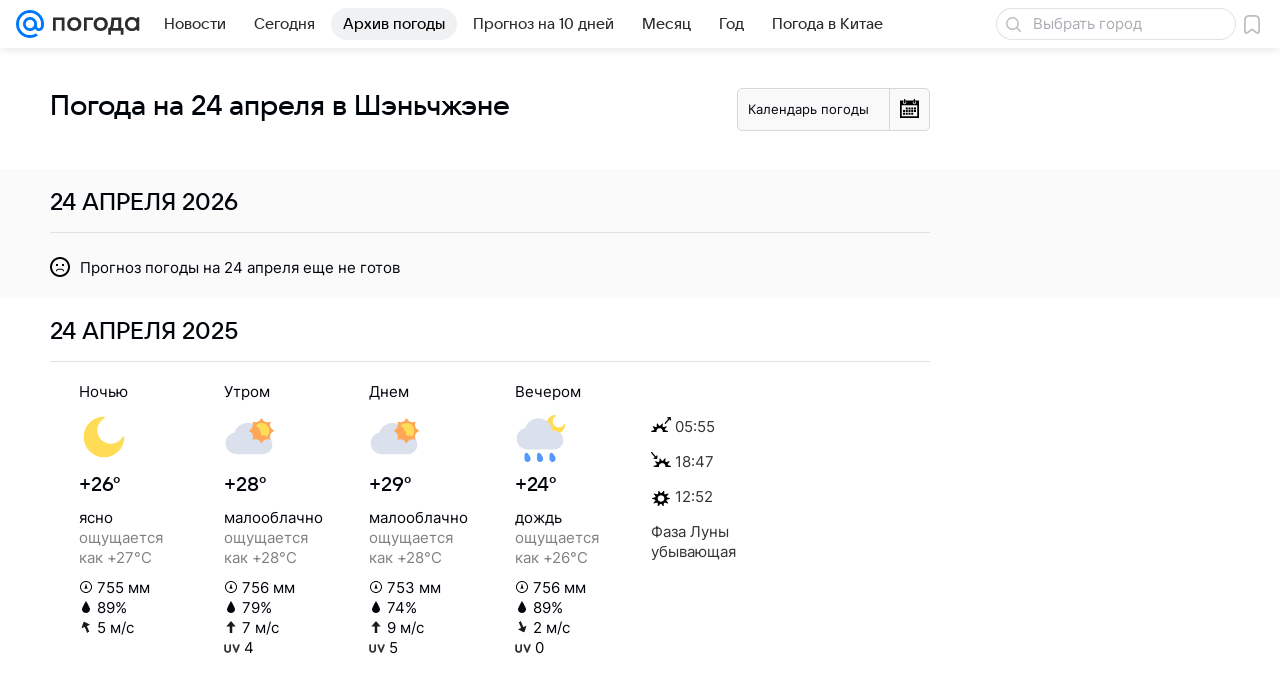

--- FILE ---
content_type: image/svg+xml
request_url: https://pogoda.mail.ru/-/703cd644/img/status/icon/2021/lt/svg/07.svg
body_size: 663
content:
<svg fill="none" height="32" width="32" xmlns="http://www.w3.org/2000/svg"><path d="M24.27 19.835a.304.304 0 01-.54 0 4.255 4.255 0 00-5.08-2.104.304.304 0 01-.381-.382 4.255 4.255 0 00-2.104-5.079.304.304 0 010-.54 4.255 4.255 0 002.104-5.08.304.304 0 01.382-.381 4.255 4.255 0 005.079-2.104.304.304 0 01.54 0 4.255 4.255 0 005.08 2.104.304.304 0 01.381.382 4.255 4.255 0 002.104 5.079c.22.113.22.427 0 .54a4.255 4.255 0 00-2.104 5.08.304.304 0 01-.382.381 4.255 4.255 0 00-5.079 2.104z" fill="#ffa756"/><path d="M24 17a5 5 0 110-10 5 5 0 010 10z" fill="#ffdc55"/><path d="M22.419 18c.375-.926.581-1.94.581-3a8 8 0 00-15.938-1H7a6 6 0 000 12h17.5v-8z" fill="#dae1ec"/><path d="M25.9 16a5.002 5.002 0 00-9.8 0H16a5 5 0 000 10h10a5 5 0 000-10z" fill="#b4b9d1"/></svg>